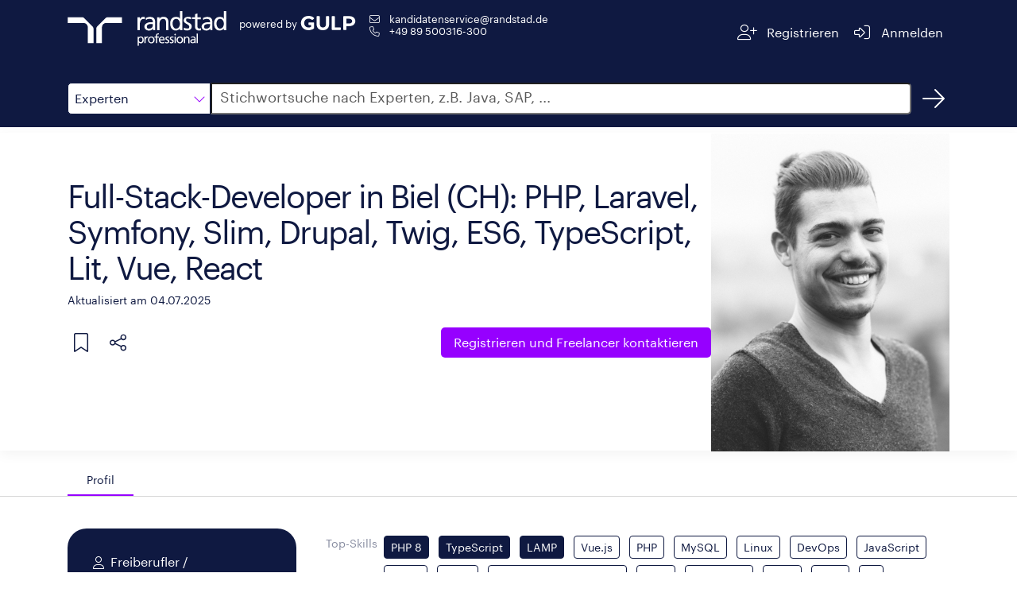

--- FILE ---
content_type: text/html;charset=ISO-8859-1
request_url: https://www.gulp.de/freelancer/TJCWJ6D0Z
body_size: 12074
content:
<!doctype html>
<html amp lang="de">
  <head>
    <meta charset="utf-8" />
    <meta http-equiv="Content-Type" content="text/html; charset=UTF-8" />
    <meta name="viewport" content="width=device-width,minimum-scale=1,initial-scale=1">
    <meta name="robots" content="index"/>

        <meta name="description" content="Freiberufler ab dem 06.07.2025 zu 80% verfügbar, Vor-Ort-Einsatz bis zu 0% möglich. Alle Details im GULP Freelancer Profil.">
      <title>Freelancer: Full-Stack-Developer in Biel (CH): PHP, Laravel, Symfony, Slim, Drupal, Twig, ES6, TypeScript, Lit, Vue, React | Randstad</title>

    <link rel="canonical" href="https://www.gulp.de/gulp2/g/spezialisten/TJCWJ6D0Z"/>
    <link rel="alternate" hreflang="de" href="https://www.gulp.de/freelancer/TJCWJ6D0Z"/>
    <link rel="alternate" hreflang="de-ch" href="https://www.gulp.ch/freelancer/TJCWJ6D0Z"/>
    <link rel="icon" type="image/x-icon" href="https://www.randstad.de/themes/custom/bluex/favicon.ico">
      <link rel="preload" as="image" href="/gulp2/rest/internal/accounts/643fad25eb9fe027f6f8bc28/profile-picture?format=image-extra-large.jpg" type="image/png">
    <link rel="stylesheet" href="https://kit.fontawesome.com/8df2418ab9.css" crossorigin="anonymous">

    <!-- AMP Scripts -->
    <script async src="https://cdn.ampproject.org/v0.js"></script>
    <script async custom-element="amp-analytics" src="https://cdn.ampproject.org/v0/amp-analytics-0.1.js"></script>
    <script async custom-element="amp-bind" src="https://cdn.ampproject.org/v0/amp-bind-0.1.js"></script>
    <script async custom-template="amp-mustache" src="https://cdn.ampproject.org/v0/amp-mustache-0.2.js"></script>
    <script async custom-element="amp-accordion" src="https://cdn.ampproject.org/v0/amp-accordion-0.1.js"></script>
    <script async custom-element="amp-script" src="https://cdn.ampproject.org/v0/amp-script-0.1.js"></script>
    <script async custom-element="amp-geo" src="https://cdn.ampproject.org/v0/amp-geo-0.1.js"></script>
    <script async custom-element="amp-consent" src="https://cdn.ampproject.org/v0/amp-consent-0.1.js"></script>
    <script async custom-element="amp-iframe" src="https://cdn.ampproject.org/v0/amp-iframe-0.1.js"></script>

    <style amp-boilerplate>body{-webkit-animation:-amp-start 8s steps(1,end) 0s 1 normal both;-moz-animation:-amp-start 8s steps(1,end) 0s 1 normal both;-ms-animation:-amp-start 8s steps(1,end) 0s 1 normal both;animation:-amp-start 8s steps(1,end) 0s 1 normal both}@-webkit-keyframes -amp-start{from{visibility:hidden}to{visibility:visible}}@-moz-keyframes -amp-start{from{visibility:hidden}to{visibility:visible}}@-ms-keyframes -amp-start{from{visibility:hidden}to{visibility:visible}}@-o-keyframes -amp-start{from{visibility:hidden}to{visibility:visible}}@keyframes -amp-start{from{visibility:hidden}to{visibility:visible}}</style><noscript><style amp-boilerplate>body{-webkit-animation:none;-moz-animation:none;-ms-animation:none;animation:none}</style></noscript>

    <style amp-custom>
      @font-face{font-family:"Graphik";font-style:normal;font-weight:400;font-display:swap;src:local("Graphik"),url("https://www.gulp.de/gulp2/g/assets/font/Graphik-Regular.woff2") format("woff2")}

      html,body{height:100%;font-size:16px}*,:after,:before{-webkit-box-sizing:border-box;-moz-box-sizing:border-box;box-sizing:border-box}*{margin:0;padding:0}body{font-family:"Graphik",sans-serif;-webkit-font-smoothing:antialiased;color:#0f1941}a{color:#fff}a:visited,a:focus,a:hover{text-decoration:underline}a.button,button.button{display:inline-block;border:none;padding:.375rem .75rem;margin:0;text-decoration:none;background:#9600ff;color:#fff;font-family:"Graphik",sans-serif;font-size:.875rem;cursor:pointer;text-align:center;border-radius:5px;transition:background-color .3s ease-out;transition-duration:.3s;-webkit-appearance:none;-moz-appearance:none;font-weight:400}amp-img.contain img{object-fit:contain}small{font-size:90%}.margin-right-1{margin-right:.5rem}h2{font-size:32px;letter-spacing:-1px;line-height:40px;display:inline-block;color:#0f1941;font-style:normal;font-weight:400;text-rendering:optimizeLegibility;min-width:12rem;margin-bottom:1rem}@media screen and (min-width: 48em){h2.show-for-small{display:inline-block}}h2.separator-left::after,h2.separator-right::after{content:"";display:table;width:5rem;border-bottom:.125rem solid #9600ff;margin-top:.5rem}h2.separator-right::after{margin-left:auto}h3{font-size:20px;letter-spacing:0;line-height:30px;color:#0f1941;font-weight:400}.show-more-button.button{border:1px solid #0f1941;background:none;color:#0f1941;font-weight:400;display:block}.show-more-button.button:hover{background-color:#f5f5f5;color:#0f1941}.show-more-button.button i{color:#9600ff}.fa-pull-left,.fa-pull-right{float:none}.editor-content{line-height:1.6}.editor-content p{margin-bottom:.5rem;text-rendering:optimizeLegibility}.editor-content ul,.editor-content ol{padding-left:30px}.editor-content hr{clear:both;max-width:82.5rem;height:0;margin:1rem auto;border-top:0;border-right:0;border-bottom:1px solid #e0e0e0;border-left:0}.free-text-field{padding:1rem 0}.row{margin:0 auto;padding:1rem 15px;max-width:540px}@media print,screen and (min-width: 48em){.row{max-width:720px}}@media print,screen and (min-width: 62em){.row{max-width:960px}}@media screen and (min-width: 75em){.row{max-width:1140px}}@media screen and (min-width: 87.5em){.row{max-width:1320px}}.tooltip{visibility:hidden;position:absolute;border:1px solid #d7d7d7;background-color:#fff;padding:.5rem;z-index:1;width:max-content;max-width:200px}.tooltip-icon{position:relative;display:inline-block}.tooltip-icon:hover .tooltip{visibility:visible}#tabs{border-bottom:1px solid #d7d7d7}#tabs .row{display:flex;padding-bottom:0}.tab{height:2.5rem;border-top-left-radius:30px;border-top-right-radius:30px;padding:0 1.5rem;display:flex;align-items:center;cursor:pointer;font-size:90%;color:#757575}.tab:hover{color:#0f1941}.tab.openTab{border-bottom:2px solid #9600ff;color:#0f1941}.body{padding-top:2.5rem}.details{display:flex;gap:30px}.details div{display:inline-block}.label{color:#878ca0;display:inline-block;min-width:6.4rem;text-align:right;padding:.5rem 0;margin-bottom:1rem;line-height:1.5;font-size:.9rem}.label-container{padding:.282rem .5rem;margin-bottom:1rem}.form-value{margin:0 0 1rem;padding:.5rem;color:#0f1941}.chip{display:inline-block;margin:.25rem .5rem .25rem 0;padding:1px .5rem;border-radius:.25rem;font-size:.9rem;line-height:1.5625rem}.chip.primary{background-color:#0f1941;color:#fff;border:1px solid #0f1941}.chip.primary.hollow{color:#0f1941;background-color:#fff}.chip.dark{background-color:#585858;color:#fff;border:1px solid #585858}.chip.dark.hollow{color:#585858;background-color:#fff}.show-for-medium{display:none}@media screen and (min-width: 62em){.show-for-medium{display:inline}}.show-for-small{display:none}@media screen and (min-width: 48em){.show-for-small{display:block}}.xsmall-only{display:block}@media screen and (min-width: 48em){.xsmall-only{display:none}}amp-consent{background-color:transparent}.consentPopup{padding:var(--space-3);margin:0 auto;position:relative;background-color:transparent;width:100%;height:100vh}.consentPopup amp-iframe{background-color:transparent}amp-accordion#mobileAccordion>section{border-bottom:1px solid #0f1941}amp-accordion#mobileAccordion>section>header{border:none;padding:.5rem 0;background-color:transparent}amp-accordion#mobileAccordion>section>header h2{font-size:20px;letter-spacing:0;line-height:30px;color:#0f1941;line-height:30px;display:flex;justify-content:space-between;align-items:center;margin:0}amp-accordion#mobileAccordion>section>header i{transition:transform .3s ease-out;transform:rotate(180deg);color:#9600ff}amp-accordion#mobileAccordion>section>header[aria-expanded=true] i{transform:rotate(0deg)}

      #header{background:#0f1941}#header .row{display:flex;justify-content:space-between}#header .section{display:flex}#header #imageContainer{position:relative;min-width:140px;min-height:56px;height:100%;cursor:pointer;top:-8px;margin-right:1rem}@media screen and (min-width: 48em){#header #imageContainer{min-width:200px}}#header .endorsement{color:#fff;font-size:.8rem;display:flex;flex-direction:column;flex-wrap:wrap;flex-shrink:0;margin-top:4px;align-items:center;align-self:start}#header .endorsement div{min-width:73px}#header .endorsement amp-img{max-height:18px}@media screen and (min-width: 48em){#header .endorsement{flex-direction:row}#header .endorsement div{margin-right:4px}}#header small{font-weight:400}#header #contactContainer{display:flex;flex-direction:column;gap:10px;font-size:.8rem;margin-left:15px}#header #contactContainer a:hover{text-decoration:underline}#header .navigation-button{cursor:pointer;border-radius:5px;-webkit-border-radius:5px;-moz-border-radius:5px;height:3rem;display:flex;flex-wrap:wrap;justify-content:center;align-content:center;padding:0 .5rem;transition:all .3s ease-out}#header .navigation-button span{margin-left:.5rem}#header .navigation-button a{color:#fff}#header .navigation-button:hover{background:rgba(255,255,255,.1)}#header a{text-decoration:none}#header i{color:#fff}

      #search{background:#0f1941}#search .row{display:flex;margin-bottom:.5rem}#search #category,#search #dropdown{border:1px solid #0f1941;width:140px;line-height:2.5rem;cursor:pointer}@media screen and (min-width: 48em){#search #category,#search #dropdown{width:180px}}#search #category{border-top-left-radius:5px;border-bottom-left-radius:5px;height:2.5rem;padding-left:.5rem;display:flex;justify-content:space-between;align-items:center;background:#fff}#search #category i{color:#9600ff}#search #category:hover,#search #category:focus{box-shadow:0 0 0 1px #9600ff;transition:border .2s ease-out,box-shadow .2s ease-out}#search #dropdown{position:absolute;top:calc(3.5rem - 1px);z-index:1}#search #dropdown div{padding-left:.5rem;background-color:#fff}#search #dropdown div:hover{background-color:#f5f5f5}#search #dropdown,#search #dropdown div:last-child{border-bottom-left-radius:5px;border-bottom-right-radius:5px}#search #searchInput{left:-1px;border-top-right-radius:5px;border-bottom-right-radius:5px;flex-grow:1;font-size:1rem;padding-left:10px}#search #searchInput::placeholder{color:#585858;font-size:18px;font-family:"Graphik",sans-serif}#search #searchInput:hover,#search #searchInput:focus{box-shadow:0 0 0 1px #9600ff;transition:border .2s ease-out,box-shadow .2s ease-out}#search #searchBtnHref{width:40px;height:40px;margin-left:.5rem;color:#fff;display:flex;justify-content:center;align-items:center;border-radius:50%;text-decoration:none;transition:all .3s ease-out}#search #searchBtnHref:hover{background-color:rgba(255,255,255,.1)}

      #profileHeader{display:flex;gap:3rem;position:relative}#profileHeader::before{position:absolute;content:"";width:100vw;height:100%;transform:translate(-50%, -50%);left:50%;top:calc(50% - 1px);box-shadow:0 .25rem 1rem rgba(0,0,0,.05)}#profileHeader .button{font-size:1rem;padding:.5rem 1rem;line-height:1.375rem;background:#9600ff}#profileHeader.row{padding:0 15px}#profileHeader>div:first-child{display:flex;flex-direction:column;flex-grow:1;padding:1rem 0}#profileHeader #details{display:flex;align-items:center;justify-content:space-between}@media screen and (min-width: 48em){#profileHeader #details>div:first-child{min-height:14rem}}#profileHeader #profilePictureIcon,#profileHeader #squareProfilePicture,#profileHeader #profilePicture,#profileHeader #noProfilePicture,#profileHeader #noSquareProfilePicture{position:relative;min-width:150px;min-height:150px;align-self:center}#profileHeader #noSquareProfilePicture{height:170px}#profileHeader #profilePicture{min-width:300px;min-height:400px}#profileHeader #squareProfilePicture{margin:3rem 0}#profileHeader #squareProfilePicture amp-img{border-radius:100%}#profileHeader #coreCompetence{font-size:40px;letter-spacing:-2px;line-height:45px;color:#0f1941;margin-bottom:.5rem;font-weight:400;word-break:break-word}@media screen and (min-width: 48em){#profileHeader #coreCompetence{margin-top:2.5rem}}#profileHeader #lastUpdated{color:#0f1941;font-weight:400}#profileHeader #linkSection{display:flex;flex-direction:column;align-items:center;gap:1rem}#profileHeader #linkSection>div{display:flex;justify-content:space-between;flex-grow:1}#profileHeader #linkSection i{cursor:pointer;color:#0f1941;margin:.5rem}@media screen and (min-width: 48em){#profileHeader #linkSection{flex-direction:row;justify-content:space-between;gap:0}#profileHeader #linkSection #referenceButton{flex-grow:1}}#profileHeader .tooltip-icon{width:45px;height:45px;display:flex;align-items:center;justify-content:flex-start}#profileHeader .tooltip{top:45px}#profileHeader #profileActions{display:flex}#profileHeader #profileActions .tooltip a{color:#9600ff;text-decoration:underline}#profileHeader #share{position:relative}@media screen and (min-width: 48em){#profileHeader #share{margin-right:13px}}#profileHeader #shareMenu{position:absolute;top:45px;display:flex;flex-direction:column;background-color:#fff;padding:.5rem 0;border-radius:4px;box-shadow:0px 2px 4px -1px rgba(0,0,0,.2),0px 4px 5px 0px rgba(0,0,0,.14),0px 1px 10px 0px rgba(0,0,0,.12);min-width:9rem;z-index:2}#profileHeader #shareMenu a{color:#0f1941;text-decoration:none;padding:0 1rem;min-height:48px;line-height:48px}#profileHeader #shareMenu a>i{color:#9600ff}#profileHeader #shareMenu a:hover{background-color:#f5f5f5}

      #personalInfo.row{display:flex;flex-direction:column;padding-top:0;margin-top:0}@media screen and (min-width: 48em){#personalInfo.row{flex-direction:row;gap:1rem;align-items:flex-start}}#personalInfo #leftSide{background-color:#0f1941;border-radius:1.5rem;padding:2rem 1.5rem;color:#fff;display:flex;justify-content:center;margin-bottom:2.5rem}@media screen and (min-width: 48em){#personalInfo #leftSide{min-width:18rem}}#personalInfo #leftSide i{width:2em;text-align:center;margin-top:.2rem}#personalInfo #leftSide>div{display:flex;gap:1rem;flex-direction:column}#personalInfo #leftSide>div div{display:flex}#personalInfo #rightSide{flex-grow:1}#personalInfo h2{text-align:right;margin-top:40px}#personalInfo amp-script{display:inline}

      .locations .collapsible-comment.collapsed{max-height:96px;overflow:hidden;position:relative}.locations .collapsible-comment.collapsed::before{content:"";background:linear-gradient(180deg, rgba(255, 255, 255, 0) 50%, white 100%);position:absolute;top:0;left:0;width:100%;height:100%}

      #trustWidgets{position:relative}#trustWidgets:before{position:absolute;content:"";width:100vw;height:100%;top:50%;left:50%;z-index:-1;transform:translate(-50%, -50%);background:#d7d7d7}#trustWidgets>div{display:flex;gap:2rem}@media screen and (max-width: 48em){#trustWidgets>div{flex-direction:column}}#trustWidgets .title{color:#0f1941;margin-bottom:1rem}#trustWidgets .center{display:flex;justify-content:space-around;align-items:center}#trustWidgets #bmeContainer,#trustWidgets #izsContainer,#trustWidgets #tuvContainer{position:relative;width:100px;height:100px}#trustWidgets #tuvContainer{width:150px}

      .projects .accordion-container,.education .accordion-container{position:relative}.projects .accordion-container .timeline,.education .accordion-container .timeline{position:absolute;height:100%;width:2px;background-color:#0f1941;left:1.7rem;top:2rem}@media screen and (min-width: 75em){.projects .accordion-container .timeline,.education .accordion-container .timeline{left:12.2rem}}.projects amp-accordion,.education amp-accordion{margin-bottom:3rem}.projects .project-accordion>section,.projects .education-accordion>section,.education .project-accordion>section,.education .education-accordion>section{display:none}.projects .project-accordion>section:nth-child(1),.projects .project-accordion>section:nth-child(2),.projects .project-accordion>section:nth-child(3),.projects .project-accordion>section:nth-child(4),.projects .project-accordion>section:nth-child(5),.projects .education-accordion>section:nth-child(1),.projects .education-accordion>section:nth-child(2),.projects .education-accordion>section:nth-child(3),.projects .education-accordion>section:nth-child(4),.projects .education-accordion>section:nth-child(5),.education .project-accordion>section:nth-child(1),.education .project-accordion>section:nth-child(2),.education .project-accordion>section:nth-child(3),.education .project-accordion>section:nth-child(4),.education .project-accordion>section:nth-child(5),.education .education-accordion>section:nth-child(1),.education .education-accordion>section:nth-child(2),.education .education-accordion>section:nth-child(3),.education .education-accordion>section:nth-child(4),.education .education-accordion>section:nth-child(5){display:block}.projects .project-accordion.show-more>section,.projects .education-accordion.show-more>section,.education .project-accordion.show-more>section,.education .education-accordion.show-more>section{display:block}.projects header,.education header{background-color:transparent;padding:1.5rem 0;border:none;border-radius:30px}.projects header:hover,.projects header:hover .timeframe,.projects header:hover i,.education header:hover,.education header:hover .timeframe,.education header:hover i{transition:all .3s ease-out;background-color:#f5f5f5}.projects header[aria-expanded=true] i,.education header[aria-expanded=true] i{transform:rotate(0deg)}.projects header[aria-expanded=true] .title div,.education header[aria-expanded=true] .title div{display:none}.projects header i,.education header i{transition:transform .3s ease-out;transform:rotate(180deg);font-size:24px;color:#9600ff;margin:-0.5rem 1rem;padding:1rem 0;background-color:#fff}.projects .header,.education .header{display:flex;gap:1rem}.projects .header>div:last-child,.education .header>div:last-child{display:flex;gap:2rem}@media screen and (max-width: 48em){.projects .header>div:last-child,.education .header>div:last-child{flex-direction:column-reverse;gap:0}}@media screen and (min-width: 62em){.projects .header,.education .header{gap:5rem}}.projects .timeframe,.education .timeframe{display:flex;flex-direction:column;align-items:center;background-color:#fff;min-width:8rem}@media screen and (max-width: 48em){.projects .timeframe,.education .timeframe{align-items:flex-start}}.projects .timeframe div:first-child,.education .timeframe div:first-child{font-size:1rem;color:#9600ff;font-weight:400}.projects .timeframe div:last-child,.education .timeframe div:last-child{font-size:.9rem;color:#0f1941}.projects .title,.education .title{display:flex;flex-direction:column}.projects .details,.education .details{margin-left:5.6rem}@media screen and (min-width: 62em){.projects .details,.education .details{margin-left:9.6rem}}@media screen and (min-width: 75em){.projects .details,.education .details{margin-left:21.7rem}}.projects .show-more-entries-button,.education .show-more-entries-button{background-color:#fff;position:absolute;left:1.7rem;transform:translateX(-50%);top:100%}@media screen and (min-width: 75em){.projects .show-more-entries-button,.education .show-more-entries-button{left:12.2rem}}

      .skills .label-container{padding-left:0;padding-right:0}

      #contactForm{display:flex;gap:5rem;margin:0 auto;padding-top:3rem;position:relative}#contactForm:before{position:absolute;content:"";width:100vw;height:100%;top:50%;left:50%;z-index:-1;transform:translate(-50%, -50%);background:#f7f5f0}#contactForm #form{display:flex;gap:2rem}#contactForm #form>div{flex:1 1 0;display:flex;flex-direction:column}#contactForm h2{font-size:32px;letter-spacing:-1px;line-height:40px}#contactForm h3{color:#0f1941;font-weight:400;margin:1rem auto}#contactForm #phoneImageContainer{position:relative;width:300px;height:238px}#contactForm a{color:#0f1941;text-decoration:underline}#contactForm label{display:block;margin-left:.5rem;color:#0f1941}#contactForm input[type=text],#contactForm input[type=tel],#contactForm input[type=email],#contactForm textarea{height:2.5rem;line-height:2.5rem;font-size:1rem;font-family:"Graphik",sans-serif;margin-bottom:1rem;padding:.5rem;border-radius:5px;border:1px solid #d7d7d7;transition:box-shadow .2s ease-out;width:100%}#contactForm input[type=text]::placeholder,#contactForm input[type=tel]::placeholder,#contactForm input[type=email]::placeholder,#contactForm textarea::placeholder{color:#d7d7d7;font-family:"Graphik",sans-serif;font-size:1rem;line-height:2.5rem}#contactForm input[type=text]:hover,#contactForm input[type=text]:focus,#contactForm input[type=tel]:hover,#contactForm input[type=tel]:focus,#contactForm input[type=email]:hover,#contactForm input[type=email]:focus,#contactForm textarea:hover,#contactForm textarea:focus{box-shadow:0 0 0 1px #9600ff}#contactForm textarea{height:unset;resize:none}#contactForm input[type=checkbox]{-webkit-appearance:none;appearance:none;background-color:#fff;min-width:1rem;height:1rem;border:1px solid #0f1941;border-radius:2.5px;margin-top:.3rem}#contactForm .optional::after{display:inline-block;margin-left:1rem;content:"optional";color:#585858;font-size:12px}#contactForm #checkboxContainer{display:flex;gap:1rem;margin-top:1rem}#contactForm .button{display:block;background-color:#9600ff;align-self:flex-end;margin-top:auto;margin-bottom:1rem}

      #registrationBanner{margin-top:3rem}@media screen and (min-width: 62em){#registrationBanner{display:flex;gap:5rem}}#registrationBanner h3{margin-top:.5rem;margin-bottom:2rem;min-width:17rem}#registrationBanner p{display:block;color:#0f1941;font-size:40px;font-weight:400}#registrationBanner .button{background-color:#9600ff;margin-top:3rem}

      #references blockquote{color:#0f1941;line-height:1.6}#references blockquote i{color:#9600ff}#references blockquote #quote{display:flex}#references blockquote #referenceName{color:#0f1941;font-size:14px;text-align:center;margin:2rem 0}

      #footer{width:100%;background-color:#0f1941;display:flex;justify-content:center;gap:1.4rem}#footer a{color:#fff;text-decoration:none;display:inline-block;height:53px;line-height:53px}#footer a:hover{text-decoration:underline}

    </style>
  </head>

  <body>
    <!-- Google Tag Manager -->
    <amp-analytics data-block-on-consent config="https://www.googletagmanager.com/amp.json?id=GTM-5MR343V&gtm.url=https://www.gulp.de/gulp2/g/spezialisten/TJCWJ6D0Z" data-credentials="include"></amp-analytics>

    <amp-geo layout="nodisplay">
      <script type="application/json">
        {"ISOCountryGroups":{
            "eu":["preset-eea"],
            "doubleOptIn":["de","at","no","gr","lu"]}
        }
      </script>
    </amp-geo>

    <amp-consent id="consent-element" layout="nodisplay">
      <script type="application/json">
        {
          "consentInstanceId": "onetrust-consent",
          "consentRequired": "false",
          "promptUI": "consent-flow",
          "geoOverride": {
            "eu": {
              "consentRequired": true
            }
          },
          "promptIfUnknown": true
        }
      </script>
      <div id="consent-flow" class="popupOverlay">
        <div class="consentPopup">
          <amp-iframe id="idFrame" layout="fill" resizable
                      sandbox="allow-scripts allow-same-origin allow-popups allow-popups-to-escape-sandbox"
                      src="https://gulp.de/gulp2/rest/amp/cookie-consent.html">
            <div placeholder></div>
            <div overflow></div>
          </amp-iframe>
        </div>
      </div>
    </amp-consent>

    <header id="header">
  <div class="row">
    <div class="section">
      <div id="imageContainer">
        <amp-img class="contain"
                 layout="fill"
                 src="https://www.gulp.de/gulp2/g/assets/img/randstad-professional/Randstad_Professional_Logo_Horizontal_White.svg"
                 alt="Randstad Professional homepage">
        </amp-img>
      </div>
      <div class="endorsement">
        <div>powered by</div>
        <amp-img layout="flex-item"
                 height="20" width="70"
                 src="https://www.gulp.de/gulp2/g/assets/img/gulp-logo/GULP-Logo-only_weiss.svg"
                 alt="GULP">
        </amp-img>
      </div>
      <div id="contactContainer" class="show-for-small">
        <span class="show-for-small">
          <i class="fa-envelope fa-fw fa-light margin-right-1" aria-hidden="true"></i>
          <a href="mailto:kandidatenservice@randstad.de">kandidatenservice@randstad.de</a>
        </span>
        <span class="show-for-small">
          <i class="fa-fw fa-phone fa-light margin-right-1" aria-hidden="true"></i>
          <a class="tel" href="tel:+4989500316300">+49 89 500316-300</a></span>
      </div>
    </div>
    <div class="section">
      <div class="navigation-button">
        <a href="https://www.gulp.de/direkt/app/neu" target="_blank" rel="noopener noreferrer" aria-label="Registrieren">
          <i class="fa-fw fa-lg fa-user-plus fa-light" aria-hidden="true"></i>
          <span class="show-for-medium">Registrieren</span>
        </a>
      </div>
      <div class="navigation-button">
        <a href="https://www.gulp.de/direkt/app/login" target="_blank" rel="noopener noreferrer" aria-label="Anmelden">
          <i class="fa-fw fa-lg fa-sign-in-alt fa-light" aria-hidden="true"></i>
          <span class="show-for-medium">Anmelden</span>
        </a>
      </div>
    </div>
  </div>
</header>


    <amp-script layout="container" src="https://www.gulp.de/gulp2/rest/amp/search.js" sandbox="allow-forms">
  <div id="search">
    <div class="row">
      <div id="category" on="tap:dropdown.toggleVisibility, AMP.setState({item: 'Experten'})" tabindex="0" role="button">
        <span [text]="(item == null ? 'Experten' : item)">Experten</span>
        <i class="fa-light fa-chevron-down fa-pull-left" aria-hidden="true"></i>
      </div>
      <div id="dropdown" hidden>
        <div id="ProjectBtn"
             on="tap:AMP.setState({item: 'Projekte'}), dropdown.toggleVisibility"
             tabindex="0"
             role="button">
          Projekte
        </div>
        <div id="JobsBtn"
             on="tap:AMP.setState({item: 'Jobs'}), dropdown.toggleVisibility"
             tabindex="0"
             role="button">
          Jobs
        </div>
        <div id="ExpertenBtn"
             on="tap:AMP.setState({item: 'Experten'}), dropdown.toggleVisibility"
             tabindex="0"
             role="button">
          Experten
        </div>
      </div>
      <label for="searchInput" class="fa-sr-only">Suche</label>
      <input id="searchInput" [value]="searchQuery" on="input-debounced:AMP.setState({searchQuery: event.value})"
             type="text" placeholder="Stichwortsuche nach Experten, z.B. Java, SAP, ..."
             tabindex="0" role="button">
      <a id="searchBtnHref" href="/gulp2/g/spezialisten" class="Experten" aria-label="Suchen">
        <i class="fal fa-arrow-right fa-2xl" aria-hidden="true"></i>
      </a>
    </div>
  </div>
</amp-script>


      <div id="profileHeader" class="row">
  <div>
    <div id="details">
      <div>
        <div id="coreCompetence">
          Full-Stack-Developer in Biel (CH): PHP, Laravel, Symfony, Slim, Drupal, Twig, ES6, TypeScript, Lit, Vue, React
        </div>
        <small id="lastUpdated">
          Aktualisiert am 04.07.2025
        </small>
      </div>
      <div>
      </div>
    </div>
      <div id="squareProfilePicture" class="xsmall-only">
          <amp-img src="/gulp2/rest/internal/accounts/643fad25eb9fe027f6f8bc28/profile-picture?format=image-square.jpg" class="contain" layout="fill" alt="Profilbild"></amp-img>
      </div>
    <div id="linkSection">
      <div>
        <div id="profileActions">
          <div class="tooltip-icon">
            <i class="fa-light fa-bookmark fa-xl" aria-hidden="true"></i>
            <div class="tooltip">
              Die Merkliste ist nur für GULP Direkt Kunden verfügbar.
              <a href="https://www.gulp.de/gulp2/g/login" target="_blank" rel="noopener noreferrer">Anmelden</a>
              oder
              <a href="https://www.gulp.de/direkt/app/neu" target="_blank" rel="noopener noreferrer"> kostenfrei für GULP Direkt registrieren</a>.
            </div>
          </div>
          <div id="share"
                class="tooltip-icon"
                on="tap:shareMenu.toggleVisibility"
                tabindex="0"
                role="button"
                aria-label="Teilen">
            <i class="fa-light fa-share-nodes fa-xl" aria-hidden="true"></i>
            <div class="tooltip">
              Teilen
            </div>
            <div id="shareMenu" hidden>
              <a href="https://www.facebook.com/sharer/sharer.php?u=https://www.gulp.de/gulp2/g/spezialisten/TJCWJ6D0Z"><i class="fab fa-fw fa-facebook" aria-hidden="true"></i>Facebook</a>
              <a href="https://twitter.com/intent/tweet?url=https://www.gulp.de/gulp2/g/spezialisten/TJCWJ6D0Z"><i class="fab fa-fw fa-twitter" aria-hidden="true"></i>Twitter</a>
              <a href="whatsapp://send?text=https://www.gulp.de/gulp2/g/spezialisten/https://www.gulp.de/gulp2/g/spezialisten/TJCWJ6D0Z"><i class="fab fa-fw fa-whatsapp" aria-hidden="true"></i>Whatsapp</a>
              <a href="https://www.linkedin.com/shareArticle?mini=true&url=https://www.gulp.de/gulp2/g/spezialisten/TJCWJ6D0Z"><i class="fab fa-fw fa-linkedin" aria-hidden="true"></i>LinkedIn</a>
              <a href="https://www.xing.com/spi/shares/new?url=https://www.gulp.de/gulp2/g/spezialisten/TJCWJ6D0Z"><i class="fab fa-fw fa-xing" aria-hidden="true"></i>Xing</a>
            </div>
          </div>
        </div>
      </div>
      <a class="button" href="/direkt/app/neu" target="_blank">
        <span class="show-for-medium">Registrieren und</span> Freelancer kontaktieren
      </a>
    </div>
  </div>
    <div id="profilePicture" class="show-for-small">
      <amp-img src="/gulp2/rest/internal/accounts/643fad25eb9fe027f6f8bc28/profile-picture?format=image-extra-large.jpg"
               class="contain"
               layout="fill"
               alt="Profilbild">
      </amp-img>
    </div>
</div>

      <div id="tabs">
        <div class="row">
          <div id="profileTab" class="tab openTab">
            <span>Profil</span>
          </div>


        </div>
      </div>
      <div id="profile" class="body">
        <div id="personalInfo" class="row">
  <div id="leftSide">
    <div>
      <div>
          <i class="fa-light fa-user" aria-hidden="true"></i><span>Freiberufler / Selbstständiger</span>
      </div>
        <div>
          <i class="fa-light fa-laptop-house" aria-hidden="true"></i><span>Remote-Arbeit</span>
        </div>
      <div>
        <i class="fa-calendar-day fa-light" aria-hidden="true"></i><span>Verfügbar ab: 06.07.2025</span>
      </div>
      <div>
        <i class="fa-clock fa-light" aria-hidden="true"></i><span>Verfügbar zu: 80%</span>
      </div>
      <div>
        <i class="fa-light fa-map-marker" aria-hidden="true"></i><span>davon vor Ort: 0%</span>
      </div>
    </div>
  </div>
  <div id="rightSide">
    <div class="details">
        <label class="label">Top-Skills</label>
        <div class="label-container">
            <div class="chip primary">PHP 8</div>
            <div class="chip primary">TypeScript</div>
            <div class="chip primary">LAMP</div>
            <div class="chip hollow primary">Vue.js</div>
            <div class="chip hollow primary">PHP</div>
            <div class="chip hollow primary">MySQL</div>
            <div class="chip hollow primary">Linux</div>
            <div class="chip hollow primary">DevOps</div>
            <div class="chip hollow primary">JavaScript</div>
            <div class="chip hollow primary">JSON</div>
            <div class="chip hollow primary">REST</div>
            <div class="chip hollow primary">Continuous Integration</div>
            <div class="chip hollow primary">Sass</div>
            <div class="chip hollow primary">composer</div>
            <div class="chip hollow primary">npm</div>
            <div class="chip hollow primary">yarn</div>
            <div class="chip hollow primary">lit</div>
            <div class="chip hollow primary">Web Components</div>
            <div class="chip hollow primary">Twig</div>
            <div class="chip hollow primary">Laravel</div>
            <div class="chip hollow primary">Symfony</div>
            <div class="chip hollow primary">Drupal</div>
            <div class="chip hollow primary">Datastar</div>
        </div>
    </div>
      <div class="details">
        <label class="label">Sprachen</label>
        <div class="label-container">
              <div class="chip hollow dark">
                Englisch
                  <div class="tooltip-icon">
                        <span id="iconContainer" class="PROFESSIONAL">
                          <i id="defaultIcon" class="fa-light fa-ellipsis fa-pull-right"></i>
                        </span>
                    <div class="tooltip">Verhandlungssicher</div>
                  </div>
              </div>
              <div class="chip hollow dark">
                Deutsch
                  <div class="tooltip-icon">
                        <span id="iconContainer" class="NATIVE">
                          <i id="defaultIcon" class="fa-light fa-ellipsis fa-pull-right"></i>
                        </span>
                    <div class="tooltip">Muttersprache</div>
                  </div>
              </div>
              <div class="chip hollow dark">
                Französisch
                  <div class="tooltip-icon">
                        <span id="iconContainer" class="BASIC">
                          <i id="defaultIcon" class="fa-light fa-ellipsis fa-pull-right"></i>
                        </span>
                    <div class="tooltip">Grundkenntnisse</div>
                  </div>
              </div>
        </div>
      </div>

    <div class="show-for-small">
        <section>
  <header class="xsmall-only">
    <h2>
      <span>Einsatzorte</span>
      <i class="fa-light fa-chevron-up" aria-hidden="true"></i>
    </h2>
  </header>
  <div class="locations">
    <h2 class="separator-right show-for-small">Einsatzorte</h2>

      <div class="details">
        <label class="label">Länder</label>
        <div class="form-value">
          Deutschland, Schweiz, Österreich
        </div>
      </div>
    <div class="details">
      <label class="label">Remote-Arbeit</label>
      <div class="form-value">
          <i class="fa-light fa-laptop-house fa-pull-left" aria-hidden="true"></i> möglich
      </div>
    </div>
  </div>
</section>
    </div>
  </div>
</div>



        <div id="desktopView" class="show-for-small">
              <section>
    <header class="xsmall-only">
      <h2>
        <span>Projekte</span>
        <i class="fa-light fa-chevron-up" aria-hidden="true"></i>
      </h2>
    </header>
    <div class="projects row">
      <h2 class="separator-left show-for-small">Projekte</h2>
      <div class="accordion-container">
        <div class="timeline"></div>
        <amp-accordion animate id="projectAccordion_desktop" class="project-accordion">
              <section>
                <header>
                  <div class="header">
                    <div>
                      <i class="fa-light fa-chevron-up" aria-hidden="true"></i>
                    </div>
                    <div>
                      <div class="timeframe">
                        <div>2 Jahre 10 Monate</div>
                        <div>2023-03 - heute</div>
                      </div>
                      <div class="title">
                        <h3>
                          Entwicklen von Custom Software für Kunden
                        </h3>
                        <div>
                            <span class="chip dark">Full Stack Cloud Engineer</span>


                        </div>
                      </div>
                    </div>
                  </div>
                </header>
                <div>
                      <div class="details">
                        <label class="label">Rolle</label>
                        <div class="label-container">
                          <span class="chip dark">Full Stack Cloud Engineer</span>
                        </div>
                      </div>

                      <div class="details">
                        <label class="label">Projektinhalte</label>
                        <div class="form-value editor-content"><ul><li>Entwicklen von Custom Software für Kunden</li><li>Cloud-Deployments via Infrastructure as Code</li></ul></div>
                      </div>



                      <div class="details">
                        <label class="label">Kunde</label>
                        <div class="form-value">Auf Anfrage</div>
                      </div>

                </div>
              </section>
              <section>
                <header>
                  <div class="header">
                    <div>
                      <i class="fa-light fa-chevron-up" aria-hidden="true"></i>
                    </div>
                    <div>
                      <div class="timeframe">
                        <div>7 Jahre 2 Monate</div>
                        <div>2016-03 - 2023-04</div>
                      </div>
                      <div class="title">
                        <h3>
                          Hauseigenes CMS/Boilerplate-Website/Framework
                        </h3>
                        <div>


                        </div>
                      </div>
                    </div>
                  </div>
                </header>
                <div>

                      <div class="details">
                        <label class="label">Projektinhalte</label>
                        <div class="form-value editor-content"><p><u>Basis sind die folgenden Komponenten:</u></p><div><ul><li>Slim PHP framework v4</li><li>Twig templating engine v3</li><li>Symfony cache v6</li><li>Symfony mailer v6</li><li>Firebase JWT v5</li></ul><p>Leider nicht open-source.</p></div></div>
                      </div>

                      <div class="details">
                        <label class="label">Produkte</label>
                        <div class="label-container">
                            <span class="chip dark hollow">Slim</span>
                            <span class="chip dark hollow">Twig</span>
                            <span class="chip dark hollow">JWT</span>
                            <span class="chip dark hollow">Yubikey</span>
                            <span class="chip dark hollow">Monolog</span>
                            <span class="chip dark hollow">Rector</span>
                            <span class="chip dark hollow">PHPStan</span>
                            <span class="chip dark hollow">Psalm</span>
                            <span class="chip dark hollow">PHP</span>
                            <span class="chip dark hollow">MySQL</span>
                            <span class="chip dark hollow">Lit</span>
                            <span class="chip dark hollow">ES6</span>
                            <span class="chip dark hollow">TypeScript</span>
                            <span class="chip dark hollow">esbuild</span>
                        </div>
                      </div>



                </div>
              </section>
              <section>
                <header>
                  <div class="header">
                    <div>
                      <i class="fa-light fa-chevron-up" aria-hidden="true"></i>
                    </div>
                    <div>
                      <div class="timeframe">
                        <div>6 Jahre 5 Monate</div>
                        <div>2016-10 - 2023-02</div>
                      </div>
                      <div class="title">
                        <h3>
                          Verbessern der Sicherheit und anschließender Neuaufbau
                        </h3>
                        <div>
                            <span class="chip dark">Software Engineer Team Lead</span>


                        </div>
                      </div>
                    </div>
                  </div>
                </header>
                <div>
                      <div class="details">
                        <label class="label">Rolle</label>
                        <div class="label-container">
                          <span class="chip dark">Software Engineer Team Lead</span>
                        </div>
                      </div>

                      <div class="details">
                        <label class="label">Projektinhalte</label>
                        <div class="form-value editor-content"><ul><li>Verbessern der Sicherheit und anschließender Neuaufbau des firmeninternen Frameworks mit Adminpanel</li><li>Entwicklung einer Webapplikation für das BAG, die Forschenden und Patienten hilft, (inter-)nationale Forschungsstudien zu finden</li></ul></div>
                      </div>



                      <div class="details">
                        <label class="label">Kunde</label>
                        <div class="form-value">moxi ltd. design + communication</div>
                      </div>

                </div>
              </section>
              <section>
                <header>
                  <div class="header">
                    <div>
                      <i class="fa-light fa-chevron-up" aria-hidden="true"></i>
                    </div>
                    <div>
                      <div class="timeframe">
                        <div>4 Jahre 9 Monate</div>
                        <div>2012-01 - 2016-09</div>
                      </div>
                      <div class="title">
                        <h3>
                          Administration Web- und Entwicklungsserver (unixoid)
                        </h3>
                        <div>
                            <span class="chip dark">Software Engineer PHP</span>


                        </div>
                      </div>
                    </div>
                  </div>
                </header>
                <div>
                      <div class="details">
                        <label class="label">Rolle</label>
                        <div class="label-container">
                          <span class="chip dark">Software Engineer PHP</span>
                        </div>
                      </div>

                      <div class="details">
                        <label class="label">Projektinhalte</label>
                        <div class="form-value editor-content"><ul><li>Realisierung und Betreuung von zahlreichen Webprojekten für Kunden wie McDonald?s, 3+, Tamedia, Greenfield Festival, Daimler, Omega, BMC und Swisscom auf Basis von Drupal und Wordpress</li><li>Administration Web- und Entwicklungsserver (unixoid)</li></ul></div>
                      </div>



                      <div class="details">
                        <label class="label">Kunde</label>
                        <div class="form-value">Goldbach Interactive (Switzerland) AG</div>
                      </div>

                </div>
              </section>
              <section>
                <header>
                  <div class="header">
                    <div>
                      <i class="fa-light fa-chevron-up" aria-hidden="true"></i>
                    </div>
                    <div>
                      <div class="timeframe">
                        <div>2 Jahre</div>
                        <div>2008-09 - 2010-08</div>
                      </div>
                      <div class="title">
                        <h3>
                          Entwickeln einer PHP-Webapplikation
                        </h3>
                        <div>
                            <span class="chip dark">Werkstudent/Software Engineer</span>


                        </div>
                      </div>
                    </div>
                  </div>
                </header>
                <div>
                      <div class="details">
                        <label class="label">Rolle</label>
                        <div class="label-container">
                          <span class="chip dark">Werkstudent/Software Engineer</span>
                        </div>
                      </div>

                      <div class="details">
                        <label class="label">Projektinhalte</label>
                        <div class="form-value editor-content"><ul><li>Entwickeln einer PHP-Webapplikation zur Visualisierung einer Racklandschaft mit Daten aus einer grossen Oracle-CMDB</li><li>Installation, Pflege und Support einer PHP-Entwicklungsumgebung auf Sun Solaris 10, dazu Single-Sign-On per Apache-Mod</li></ul></div>
                      </div>



                      <div class="details">
                        <label class="label">Kunde</label>
                        <div class="form-value">ISCeco EVD</div>
                      </div>

                      <div class="details">
                        <label class="label">Einsatzort</label>
                        <div class="form-value">Bern</div>
                      </div>
                </div>
              </section>
              <section>
                <header>
                  <div class="header">
                    <div>
                      <i class="fa-light fa-chevron-up" aria-hidden="true"></i>
                    </div>
                    <div>
                      <div class="timeframe">
                        <div>4 Jahre</div>
                        <div>2004-08 - 2008-07</div>
                      </div>
                      <div class="title">
                        <h3>
                          Erstellen von PHP-Webapplikationen
                        </h3>
                        <div>
                            <span class="chip dark">Informatikerlehrling</span>


                        </div>
                      </div>
                    </div>
                  </div>
                </header>
                <div>
                      <div class="details">
                        <label class="label">Rolle</label>
                        <div class="label-container">
                          <span class="chip dark">Informatikerlehrling</span>
                        </div>
                      </div>

                      <div class="details">
                        <label class="label">Projektinhalte</label>
                        <div class="form-value editor-content"><ul><li>Erstellen von PHP-Webapplikationen, mit MySQL- oder OracleAnbindung, z.T. mit PDF/XLS-Exportoption
</li><li>Betreiben und Administrieren von Microsoft Windows Server 2003 und Sun Solaris 9/10 Systemen</li></ul></div>
                      </div>



                      <div class="details">
                        <label class="label">Kunde</label>
                        <div class="form-value">ISCeco EVD</div>
                      </div>

                      <div class="details">
                        <label class="label">Einsatzort</label>
                        <div class="form-value">Bern</div>
                      </div>
                </div>
              </section>
        </amp-accordion>

          <button class="show-more-button show-more-entries-button button"
                  on="tap:showMoreProjects_desktop.toggleVisibility, showFewerProjects_desktop.toggleVisibility, projectAccordion_desktop.toggleClass(class='show-more')"
                  tabindex="0"
                  role="button">
            <span id="showMoreProjects_desktop">Mehr</span>
            <span id="showFewerProjects_desktop" hidden>Weniger</span>
          </button>
      </div>

    </div>
  </section>


              <section>
    <header class="xsmall-only">
      <h2>
        <span>Aus- und Weiterbildung</span>
        <i class="fa-light fa-chevron-up" aria-hidden="true"></i>
      </h2>
    </header>
    <div class="education row">
      <h2 class="separator-left show-for-small">Aus- und Weiterbildung</h2>
      <div class="accordion-container">
        <div class="timeline"></div>
        <amp-accordion animate id="educationAccordion_desktop" class="education-accordion">
              <section>
                <header>
                  <div class="header">
                    <div>
                      <i class="fa-light fa-chevron-up" aria-hidden="true"></i>
                    </div>
                    <div>
                      <div class="timeframe">
                        <div>4 Jahre 6 Monate</div>
                        <div>2013-02 - 2017-07</div>
                      </div>
                      <div class="title">
                        <h3>
                          Studium Informatik
                        </h3>
                        <small>
                          Bachelor of Science Information Technology, Berner Fachhochschule
                        </small>
                      </div>
                    </div>
                  </div>
                </header>
                <div>
                      <div class="details">
                        <label class="label">Abschluss</label>
                        <div class="form-value">Bachelor of Science Information Technology</div>
                      </div>

                      <div class="details">
                        <label class="label">Institution, Ort</label>
                        <div class="form-value">Berner Fachhochschule</div>
                      </div>

                      <div class="details">
                        <label class="label">Schwerpunkt</label>
                        <div class="form-value">IT-Security</div>
                      </div>
                </div>
              </section>
              <section>
                <header>
                  <div class="header">
                    <div>
                      <i class="fa-light fa-chevron-up" aria-hidden="true"></i>
                    </div>
                    <div>
                      <div class="timeframe">
                        <div>10 Monate</div>
                        <div>2010-11 - 2011-08</div>
                      </div>
                      <div class="title">
                        <h3>
                          Wehrdienst
                        </h3>
                        <small>
                          L Flab Lwf Stinger Beobachter/ALERT Sdt DD, Schweizer Armee
                        </small>
                      </div>
                    </div>
                  </div>
                </header>
                <div>
                      <div class="details">
                        <label class="label">Abschluss</label>
                        <div class="form-value">L Flab Lwf Stinger Beobachter/ALERT Sdt DD</div>
                      </div>

                      <div class="details">
                        <label class="label">Institution, Ort</label>
                        <div class="form-value">Schweizer Armee</div>
                      </div>

                </div>
              </section>
              <section>
                <header>
                  <div class="header">
                    <div>
                      <i class="fa-light fa-chevron-up" aria-hidden="true"></i>
                    </div>
                    <div>
                      <div class="timeframe">
                        <div>2 Jahre</div>
                        <div>2008-08 - 2010-07</div>
                      </div>
                      <div class="title">
                        <h3>
                          Technische Berufsmatura 2
                        </h3>
                        <small>
                           Gewerblich-industrielle Berufschule Bern
                        </small>
                      </div>
                    </div>
                  </div>
                </header>
                <div>

                      <div class="details">
                        <label class="label">Institution, Ort</label>
                        <div class="form-value">Gewerblich-industrielle Berufschule Bern</div>
                      </div>

                </div>
              </section>
              <section>
                <header>
                  <div class="header">
                    <div>
                      <i class="fa-light fa-chevron-up" aria-hidden="true"></i>
                    </div>
                    <div>
                      <div class="timeframe">
                        <div>4 Jahre</div>
                        <div>2004-08 - 2008-07</div>
                      </div>
                      <div class="title">
                        <h3>
                          Informatiker (Fachrichtung Applikation)
                        </h3>
                        <small>
                           Gewerblich-industrielle Berufschule Bern
                        </small>
                      </div>
                    </div>
                  </div>
                </header>
                <div>

                      <div class="details">
                        <label class="label">Institution, Ort</label>
                        <div class="form-value">Gewerblich-industrielle Berufschule Bern</div>
                      </div>

                </div>
              </section>
              <section>
                <header>
                  <div class="header">
                    <div>
                      <i class="fa-light fa-chevron-up" aria-hidden="true"></i>
                    </div>
                    <div>
                      <div class="timeframe">
                        <div>9 Jahre</div>
                        <div>1995-08 - 2004-07</div>
                      </div>
                      <div class="title">
                        <h3>
                          Schulbildung
                        </h3>
                        <small>
                           Sekundar- und Primarschule Aarberg
                        </small>
                      </div>
                    </div>
                  </div>
                </header>
                <div>

                      <div class="details">
                        <label class="label">Institution, Ort</label>
                        <div class="form-value">Sekundar- und Primarschule Aarberg</div>
                      </div>

                </div>
              </section>
        </amp-accordion>
          <button class="show-more-button show-more-entries-button button"
                  on="tap:showMoreEducation_desktop.toggleVisibility, showFewerEducation_desktop.toggleVisibility, educationAccordion_desktop.toggleClass(class='show-more')"
                  tabindex="0"
                  role="button">
            <span id="showMoreEducation_desktop">Mehr</span>
            <span id="showFewerEducation_desktop" hidden>Weniger</span>
          </button>
      </div>

    </div>
  </section>


            

              <section>
    <header class="xsmall-only">
      <h2>
        <span>Kompetenzen</span>
        <i class="fa-light fa-chevron-up" aria-hidden="true"></i>
      </h2>
    </header>
    <div id="skills_desktop" class="skills row">
      <h2 class="separator-left show-for-small">Kompetenzen</h2>
        <h3>Top-Skills</h3>
        <div class="label-container">
            <span class="chip primary">PHP 8</span>
            <span class="chip primary">TypeScript</span>
            <span class="chip primary">LAMP</span>
            <span class="chip primary hollow">Vue.js</span>
            <span class="chip primary hollow">PHP</span>
            <span class="chip primary hollow">MySQL</span>
            <span class="chip primary hollow">Linux</span>
            <span class="chip primary hollow">DevOps</span>
            <span class="chip primary hollow">JavaScript</span>
            <span class="chip primary hollow">JSON</span>
            <span class="chip primary hollow">REST</span>
            <span class="chip primary hollow">Continuous Integration</span>
            <span class="chip primary hollow">Sass</span>
            <span class="chip primary hollow">composer</span>
            <span class="chip primary hollow">npm</span>
            <span class="chip primary hollow">yarn</span>
            <span class="chip primary hollow">lit</span>
            <span class="chip primary hollow">Web Components</span>
            <span class="chip primary hollow">Twig</span>
            <span class="chip primary hollow">Laravel</span>
            <span class="chip primary hollow">Symfony</span>
            <span class="chip primary hollow">Drupal</span>
            <span class="chip primary hollow">Datastar</span>
        </div>
        <h3>Produkte / Standards / Erfahrungen / Methoden</h3>
        <div class="label-container">
            <div class="editor-content">
              <p><u>Frameworks:</u></p><p></p><ul><li>PHP: Diverse MVC-basierende wie Drupal, CodeIgniter, Yii, Slim
</li><li>JS: Erfahrungen mit Angular, Vue.js, Stencil.js, React.js</li></ul><p></p><p><br /></p><p><u>Programme:</u><br /></p><p></p><ul><li>Adobe Cloud Produkte</li><li>Microsoft Office</li><li>JetBrains</li><li>VS Code
</li></ul><p></p><p><br /></p><p><u>Dienste:</u></p><p></p><ul><li>postfix</li><li>dovecot</li><li>ssh</li><li>ftp</li><li>dns</li><li>dhcp</li><li>bootp</li><li>ldap</li><li>samba</li><li>apache2</li></ul><p></p><p><br /></p><p><u>Projekte:</u></p><p></p><ul><li>Bachelor Thesis Projekt: Name auf Anfrage</li><li>IPA: Webbasierte Verwaltung einer Jumpstart-Umgebung für Solarissysteme</li></ul><p></p>
            </div>
        </div>
        <h3>Betriebssysteme</h3>
        <div class="label-container">
            <div class="chip dark hollow">
              Windows
              <div class="tooltip-icon">
                <i class="fa-light fa-ellipsis fa-pull-right" aria-hidden="true"></i>
                <div class="tooltip">NT bis 11</div>
              </div>
            </div>
            <div class="chip dark hollow">
              Unixoide
              <div class="tooltip-icon">
                <i class="fa-light fa-ellipsis fa-pull-right" aria-hidden="true"></i>
                <div class="tooltip">Diverse Debian-basierende, Sun Solaris, macOS</div>
              </div>
            </div>
        </div>
        <h3>Programmiersprachen</h3>
        <div class="label-container">
            <div class="chip dark hollow">
              PHP
            </div>
            <div class="chip dark hollow">
              Bash
            </div>
            <div class="chip dark hollow">
              Golang
            </div>
            <div class="chip dark hollow">
              Python
            </div>
            <div class="chip dark hollow">
              Java
            </div>
            <div class="chip dark hollow">
              Kotlin
            </div>
            <div class="chip dark hollow">
              C# .NET
            </div>
            <div class="chip dark hollow">
              HTML/XML
            </div>
            <div class="chip dark hollow">
              CSS/Sass
            </div>
            <div class="chip dark hollow">
              JavaScript/ES2016
            </div>
            <div class="chip dark hollow">
              TypeScript
            </div>
            <div class="chip dark hollow">
              REST
            </div>
            <div class="chip dark hollow">
              LaTex
            </div>
            <div class="editor-content">
              <br />
            </div>
        </div>
        <h3>Datenbanken</h3>
        <div class="label-container">
            <div class="chip dark hollow">
              MySQL/MariaDB
            </div>
            <div class="chip dark hollow">
              MongoDB
            </div>
            <div class="chip dark hollow">
              Oracle
            </div>
            <div class="chip dark hollow">
              RRDtool
            </div>
        </div>
    </div>
  </section>


            
        </div>
        <div id="mobileView" class="row xsmall-only">
          <amp-accordion animate id="mobileAccordion">
              <section>
  <header class="xsmall-only">
    <h2>
      <span>Einsatzorte</span>
      <i class="fa-light fa-chevron-up" aria-hidden="true"></i>
    </h2>
  </header>
  <div class="locations">
    <h2 class="separator-right show-for-small">Einsatzorte</h2>

      <div class="details">
        <label class="label">Länder</label>
        <div class="form-value">
          Deutschland, Schweiz, Österreich
        </div>
      </div>
    <div class="details">
      <label class="label">Remote-Arbeit</label>
      <div class="form-value">
          <i class="fa-light fa-laptop-house fa-pull-left" aria-hidden="true"></i> möglich
      </div>
    </div>
  </div>
</section>

                <section>
    <header class="xsmall-only">
      <h2>
        <span>Projekte</span>
        <i class="fa-light fa-chevron-up" aria-hidden="true"></i>
      </h2>
    </header>
    <div class="projects row">
      <h2 class="separator-left show-for-small">Projekte</h2>
      <div class="accordion-container">
        <div class="timeline"></div>
        <amp-accordion animate id="projectAccordion_mobile" class="project-accordion">
              <section>
                <header>
                  <div class="header">
                    <div>
                      <i class="fa-light fa-chevron-up" aria-hidden="true"></i>
                    </div>
                    <div>
                      <div class="timeframe">
                        <div>2 Jahre 10 Monate</div>
                        <div>2023-03 - heute</div>
                      </div>
                      <div class="title">
                        <h3>
                          Entwicklen von Custom Software für Kunden
                        </h3>
                        <div>
                            <span class="chip dark">Full Stack Cloud Engineer</span>


                        </div>
                      </div>
                    </div>
                  </div>
                </header>
                <div>
                      <div class="details">
                        <label class="label">Rolle</label>
                        <div class="label-container">
                          <span class="chip dark">Full Stack Cloud Engineer</span>
                        </div>
                      </div>

                      <div class="details">
                        <label class="label">Projektinhalte</label>
                        <div class="form-value editor-content"><ul><li>Entwicklen von Custom Software für Kunden</li><li>Cloud-Deployments via Infrastructure as Code</li></ul></div>
                      </div>



                      <div class="details">
                        <label class="label">Kunde</label>
                        <div class="form-value">Auf Anfrage</div>
                      </div>

                </div>
              </section>
              <section>
                <header>
                  <div class="header">
                    <div>
                      <i class="fa-light fa-chevron-up" aria-hidden="true"></i>
                    </div>
                    <div>
                      <div class="timeframe">
                        <div>7 Jahre 2 Monate</div>
                        <div>2016-03 - 2023-04</div>
                      </div>
                      <div class="title">
                        <h3>
                          Hauseigenes CMS/Boilerplate-Website/Framework
                        </h3>
                        <div>


                        </div>
                      </div>
                    </div>
                  </div>
                </header>
                <div>

                      <div class="details">
                        <label class="label">Projektinhalte</label>
                        <div class="form-value editor-content"><p><u>Basis sind die folgenden Komponenten:</u></p><div><ul><li>Slim PHP framework v4</li><li>Twig templating engine v3</li><li>Symfony cache v6</li><li>Symfony mailer v6</li><li>Firebase JWT v5</li></ul><p>Leider nicht open-source.</p></div></div>
                      </div>

                      <div class="details">
                        <label class="label">Produkte</label>
                        <div class="label-container">
                            <span class="chip dark hollow">Slim</span>
                            <span class="chip dark hollow">Twig</span>
                            <span class="chip dark hollow">JWT</span>
                            <span class="chip dark hollow">Yubikey</span>
                            <span class="chip dark hollow">Monolog</span>
                            <span class="chip dark hollow">Rector</span>
                            <span class="chip dark hollow">PHPStan</span>
                            <span class="chip dark hollow">Psalm</span>
                            <span class="chip dark hollow">PHP</span>
                            <span class="chip dark hollow">MySQL</span>
                            <span class="chip dark hollow">Lit</span>
                            <span class="chip dark hollow">ES6</span>
                            <span class="chip dark hollow">TypeScript</span>
                            <span class="chip dark hollow">esbuild</span>
                        </div>
                      </div>



                </div>
              </section>
              <section>
                <header>
                  <div class="header">
                    <div>
                      <i class="fa-light fa-chevron-up" aria-hidden="true"></i>
                    </div>
                    <div>
                      <div class="timeframe">
                        <div>6 Jahre 5 Monate</div>
                        <div>2016-10 - 2023-02</div>
                      </div>
                      <div class="title">
                        <h3>
                          Verbessern der Sicherheit und anschließender Neuaufbau
                        </h3>
                        <div>
                            <span class="chip dark">Software Engineer Team Lead</span>


                        </div>
                      </div>
                    </div>
                  </div>
                </header>
                <div>
                      <div class="details">
                        <label class="label">Rolle</label>
                        <div class="label-container">
                          <span class="chip dark">Software Engineer Team Lead</span>
                        </div>
                      </div>

                      <div class="details">
                        <label class="label">Projektinhalte</label>
                        <div class="form-value editor-content"><ul><li>Verbessern der Sicherheit und anschließender Neuaufbau des firmeninternen Frameworks mit Adminpanel</li><li>Entwicklung einer Webapplikation für das BAG, die Forschenden und Patienten hilft, (inter-)nationale Forschungsstudien zu finden</li></ul></div>
                      </div>



                      <div class="details">
                        <label class="label">Kunde</label>
                        <div class="form-value">moxi ltd. design + communication</div>
                      </div>

                </div>
              </section>
              <section>
                <header>
                  <div class="header">
                    <div>
                      <i class="fa-light fa-chevron-up" aria-hidden="true"></i>
                    </div>
                    <div>
                      <div class="timeframe">
                        <div>4 Jahre 9 Monate</div>
                        <div>2012-01 - 2016-09</div>
                      </div>
                      <div class="title">
                        <h3>
                          Administration Web- und Entwicklungsserver (unixoid)
                        </h3>
                        <div>
                            <span class="chip dark">Software Engineer PHP</span>


                        </div>
                      </div>
                    </div>
                  </div>
                </header>
                <div>
                      <div class="details">
                        <label class="label">Rolle</label>
                        <div class="label-container">
                          <span class="chip dark">Software Engineer PHP</span>
                        </div>
                      </div>

                      <div class="details">
                        <label class="label">Projektinhalte</label>
                        <div class="form-value editor-content"><ul><li>Realisierung und Betreuung von zahlreichen Webprojekten für Kunden wie McDonald?s, 3+, Tamedia, Greenfield Festival, Daimler, Omega, BMC und Swisscom auf Basis von Drupal und Wordpress</li><li>Administration Web- und Entwicklungsserver (unixoid)</li></ul></div>
                      </div>



                      <div class="details">
                        <label class="label">Kunde</label>
                        <div class="form-value">Goldbach Interactive (Switzerland) AG</div>
                      </div>

                </div>
              </section>
              <section>
                <header>
                  <div class="header">
                    <div>
                      <i class="fa-light fa-chevron-up" aria-hidden="true"></i>
                    </div>
                    <div>
                      <div class="timeframe">
                        <div>2 Jahre</div>
                        <div>2008-09 - 2010-08</div>
                      </div>
                      <div class="title">
                        <h3>
                          Entwickeln einer PHP-Webapplikation
                        </h3>
                        <div>
                            <span class="chip dark">Werkstudent/Software Engineer</span>


                        </div>
                      </div>
                    </div>
                  </div>
                </header>
                <div>
                      <div class="details">
                        <label class="label">Rolle</label>
                        <div class="label-container">
                          <span class="chip dark">Werkstudent/Software Engineer</span>
                        </div>
                      </div>

                      <div class="details">
                        <label class="label">Projektinhalte</label>
                        <div class="form-value editor-content"><ul><li>Entwickeln einer PHP-Webapplikation zur Visualisierung einer Racklandschaft mit Daten aus einer grossen Oracle-CMDB</li><li>Installation, Pflege und Support einer PHP-Entwicklungsumgebung auf Sun Solaris 10, dazu Single-Sign-On per Apache-Mod</li></ul></div>
                      </div>



                      <div class="details">
                        <label class="label">Kunde</label>
                        <div class="form-value">ISCeco EVD</div>
                      </div>

                      <div class="details">
                        <label class="label">Einsatzort</label>
                        <div class="form-value">Bern</div>
                      </div>
                </div>
              </section>
              <section>
                <header>
                  <div class="header">
                    <div>
                      <i class="fa-light fa-chevron-up" aria-hidden="true"></i>
                    </div>
                    <div>
                      <div class="timeframe">
                        <div>4 Jahre</div>
                        <div>2004-08 - 2008-07</div>
                      </div>
                      <div class="title">
                        <h3>
                          Erstellen von PHP-Webapplikationen
                        </h3>
                        <div>
                            <span class="chip dark">Informatikerlehrling</span>


                        </div>
                      </div>
                    </div>
                  </div>
                </header>
                <div>
                      <div class="details">
                        <label class="label">Rolle</label>
                        <div class="label-container">
                          <span class="chip dark">Informatikerlehrling</span>
                        </div>
                      </div>

                      <div class="details">
                        <label class="label">Projektinhalte</label>
                        <div class="form-value editor-content"><ul><li>Erstellen von PHP-Webapplikationen, mit MySQL- oder OracleAnbindung, z.T. mit PDF/XLS-Exportoption
</li><li>Betreiben und Administrieren von Microsoft Windows Server 2003 und Sun Solaris 9/10 Systemen</li></ul></div>
                      </div>



                      <div class="details">
                        <label class="label">Kunde</label>
                        <div class="form-value">ISCeco EVD</div>
                      </div>

                      <div class="details">
                        <label class="label">Einsatzort</label>
                        <div class="form-value">Bern</div>
                      </div>
                </div>
              </section>
        </amp-accordion>

          <button class="show-more-button show-more-entries-button button"
                  on="tap:showMoreProjects_mobile.toggleVisibility, showFewerProjects_mobile.toggleVisibility, projectAccordion_mobile.toggleClass(class='show-more')"
                  tabindex="0"
                  role="button">
            <span id="showMoreProjects_mobile">Mehr</span>
            <span id="showFewerProjects_mobile" hidden>Weniger</span>
          </button>
      </div>

    </div>
  </section>


                <section>
    <header class="xsmall-only">
      <h2>
        <span>Aus- und Weiterbildung</span>
        <i class="fa-light fa-chevron-up" aria-hidden="true"></i>
      </h2>
    </header>
    <div class="education row">
      <h2 class="separator-left show-for-small">Aus- und Weiterbildung</h2>
      <div class="accordion-container">
        <div class="timeline"></div>
        <amp-accordion animate id="educationAccordion_mobile" class="education-accordion">
              <section>
                <header>
                  <div class="header">
                    <div>
                      <i class="fa-light fa-chevron-up" aria-hidden="true"></i>
                    </div>
                    <div>
                      <div class="timeframe">
                        <div>4 Jahre 6 Monate</div>
                        <div>2013-02 - 2017-07</div>
                      </div>
                      <div class="title">
                        <h3>
                          Studium Informatik
                        </h3>
                        <small>
                          Bachelor of Science Information Technology, Berner Fachhochschule
                        </small>
                      </div>
                    </div>
                  </div>
                </header>
                <div>
                      <div class="details">
                        <label class="label">Abschluss</label>
                        <div class="form-value">Bachelor of Science Information Technology</div>
                      </div>

                      <div class="details">
                        <label class="label">Institution, Ort</label>
                        <div class="form-value">Berner Fachhochschule</div>
                      </div>

                      <div class="details">
                        <label class="label">Schwerpunkt</label>
                        <div class="form-value">IT-Security</div>
                      </div>
                </div>
              </section>
              <section>
                <header>
                  <div class="header">
                    <div>
                      <i class="fa-light fa-chevron-up" aria-hidden="true"></i>
                    </div>
                    <div>
                      <div class="timeframe">
                        <div>10 Monate</div>
                        <div>2010-11 - 2011-08</div>
                      </div>
                      <div class="title">
                        <h3>
                          Wehrdienst
                        </h3>
                        <small>
                          L Flab Lwf Stinger Beobachter/ALERT Sdt DD, Schweizer Armee
                        </small>
                      </div>
                    </div>
                  </div>
                </header>
                <div>
                      <div class="details">
                        <label class="label">Abschluss</label>
                        <div class="form-value">L Flab Lwf Stinger Beobachter/ALERT Sdt DD</div>
                      </div>

                      <div class="details">
                        <label class="label">Institution, Ort</label>
                        <div class="form-value">Schweizer Armee</div>
                      </div>

                </div>
              </section>
              <section>
                <header>
                  <div class="header">
                    <div>
                      <i class="fa-light fa-chevron-up" aria-hidden="true"></i>
                    </div>
                    <div>
                      <div class="timeframe">
                        <div>2 Jahre</div>
                        <div>2008-08 - 2010-07</div>
                      </div>
                      <div class="title">
                        <h3>
                          Technische Berufsmatura 2
                        </h3>
                        <small>
                           Gewerblich-industrielle Berufschule Bern
                        </small>
                      </div>
                    </div>
                  </div>
                </header>
                <div>

                      <div class="details">
                        <label class="label">Institution, Ort</label>
                        <div class="form-value">Gewerblich-industrielle Berufschule Bern</div>
                      </div>

                </div>
              </section>
              <section>
                <header>
                  <div class="header">
                    <div>
                      <i class="fa-light fa-chevron-up" aria-hidden="true"></i>
                    </div>
                    <div>
                      <div class="timeframe">
                        <div>4 Jahre</div>
                        <div>2004-08 - 2008-07</div>
                      </div>
                      <div class="title">
                        <h3>
                          Informatiker (Fachrichtung Applikation)
                        </h3>
                        <small>
                           Gewerblich-industrielle Berufschule Bern
                        </small>
                      </div>
                    </div>
                  </div>
                </header>
                <div>

                      <div class="details">
                        <label class="label">Institution, Ort</label>
                        <div class="form-value">Gewerblich-industrielle Berufschule Bern</div>
                      </div>

                </div>
              </section>
              <section>
                <header>
                  <div class="header">
                    <div>
                      <i class="fa-light fa-chevron-up" aria-hidden="true"></i>
                    </div>
                    <div>
                      <div class="timeframe">
                        <div>9 Jahre</div>
                        <div>1995-08 - 2004-07</div>
                      </div>
                      <div class="title">
                        <h3>
                          Schulbildung
                        </h3>
                        <small>
                           Sekundar- und Primarschule Aarberg
                        </small>
                      </div>
                    </div>
                  </div>
                </header>
                <div>

                      <div class="details">
                        <label class="label">Institution, Ort</label>
                        <div class="form-value">Sekundar- und Primarschule Aarberg</div>
                      </div>

                </div>
              </section>
        </amp-accordion>
          <button class="show-more-button show-more-entries-button button"
                  on="tap:showMoreEducation_mobile.toggleVisibility, showFewerEducation_mobile.toggleVisibility, educationAccordion_mobile.toggleClass(class='show-more')"
                  tabindex="0"
                  role="button">
            <span id="showMoreEducation_mobile">Mehr</span>
            <span id="showFewerEducation_mobile" hidden>Weniger</span>
          </button>
      </div>

    </div>
  </section>


              

                <section>
    <header class="xsmall-only">
      <h2>
        <span>Kompetenzen</span>
        <i class="fa-light fa-chevron-up" aria-hidden="true"></i>
      </h2>
    </header>
    <div id="skills_mobile" class="skills row">
      <h2 class="separator-left show-for-small">Kompetenzen</h2>
        <h3>Top-Skills</h3>
        <div class="label-container">
            <span class="chip primary">PHP 8</span>
            <span class="chip primary">TypeScript</span>
            <span class="chip primary">LAMP</span>
            <span class="chip primary hollow">Vue.js</span>
            <span class="chip primary hollow">PHP</span>
            <span class="chip primary hollow">MySQL</span>
            <span class="chip primary hollow">Linux</span>
            <span class="chip primary hollow">DevOps</span>
            <span class="chip primary hollow">JavaScript</span>
            <span class="chip primary hollow">JSON</span>
            <span class="chip primary hollow">REST</span>
            <span class="chip primary hollow">Continuous Integration</span>
            <span class="chip primary hollow">Sass</span>
            <span class="chip primary hollow">composer</span>
            <span class="chip primary hollow">npm</span>
            <span class="chip primary hollow">yarn</span>
            <span class="chip primary hollow">lit</span>
            <span class="chip primary hollow">Web Components</span>
            <span class="chip primary hollow">Twig</span>
            <span class="chip primary hollow">Laravel</span>
            <span class="chip primary hollow">Symfony</span>
            <span class="chip primary hollow">Drupal</span>
            <span class="chip primary hollow">Datastar</span>
        </div>
        <h3>Produkte / Standards / Erfahrungen / Methoden</h3>
        <div class="label-container">
            <div class="editor-content">
              <p><u>Frameworks:</u></p><p></p><ul><li>PHP: Diverse MVC-basierende wie Drupal, CodeIgniter, Yii, Slim
</li><li>JS: Erfahrungen mit Angular, Vue.js, Stencil.js, React.js</li></ul><p></p><p><br /></p><p><u>Programme:</u><br /></p><p></p><ul><li>Adobe Cloud Produkte</li><li>Microsoft Office</li><li>JetBrains</li><li>VS Code
</li></ul><p></p><p><br /></p><p><u>Dienste:</u></p><p></p><ul><li>postfix</li><li>dovecot</li><li>ssh</li><li>ftp</li><li>dns</li><li>dhcp</li><li>bootp</li><li>ldap</li><li>samba</li><li>apache2</li></ul><p></p><p><br /></p><p><u>Projekte:</u></p><p></p><ul><li>Bachelor Thesis Projekt: Name auf Anfrage</li><li>IPA: Webbasierte Verwaltung einer Jumpstart-Umgebung für Solarissysteme</li></ul><p></p>
            </div>
        </div>
        <h3>Betriebssysteme</h3>
        <div class="label-container">
            <div class="chip dark hollow">
              Windows
              <div class="tooltip-icon">
                <i class="fa-light fa-ellipsis fa-pull-right" aria-hidden="true"></i>
                <div class="tooltip">NT bis 11</div>
              </div>
            </div>
            <div class="chip dark hollow">
              Unixoide
              <div class="tooltip-icon">
                <i class="fa-light fa-ellipsis fa-pull-right" aria-hidden="true"></i>
                <div class="tooltip">Diverse Debian-basierende, Sun Solaris, macOS</div>
              </div>
            </div>
        </div>
        <h3>Programmiersprachen</h3>
        <div class="label-container">
            <div class="chip dark hollow">
              PHP
            </div>
            <div class="chip dark hollow">
              Bash
            </div>
            <div class="chip dark hollow">
              Golang
            </div>
            <div class="chip dark hollow">
              Python
            </div>
            <div class="chip dark hollow">
              Java
            </div>
            <div class="chip dark hollow">
              Kotlin
            </div>
            <div class="chip dark hollow">
              C# .NET
            </div>
            <div class="chip dark hollow">
              HTML/XML
            </div>
            <div class="chip dark hollow">
              CSS/Sass
            </div>
            <div class="chip dark hollow">
              JavaScript/ES2016
            </div>
            <div class="chip dark hollow">
              TypeScript
            </div>
            <div class="chip dark hollow">
              REST
            </div>
            <div class="chip dark hollow">
              LaTex
            </div>
            <div class="editor-content">
              <br />
            </div>
        </div>
        <h3>Datenbanken</h3>
        <div class="label-container">
            <div class="chip dark hollow">
              MySQL/MariaDB
            </div>
            <div class="chip dark hollow">
              MongoDB
            </div>
            <div class="chip dark hollow">
              Oracle
            </div>
            <div class="chip dark hollow">
              RRDtool
            </div>
        </div>
    </div>
  </section>


              
          </amp-accordion>
        </div>

        <div id="trustWidgets" class="row">
  <h2 class="separator-left">Vertrauen Sie auf Randstad</h2>
  <div>
    <div>
      <div class="title">Im Bereich Freelancing</div>
      <div id="bmeContainer">
        <amp-img class="contain"
                 layout="fill"
                 src="https://www.gulp.de/gulp2/g/assets/img/trust-seals/BMEnet_Guetesiegel.webp"
                 alt="BMEnet Gütesiegel für das GULP Projektportal">
        </amp-img>
      </div>
    </div>
    <div>
      <div class="title">Im Bereich Arbeitnehmerüberlassung / Personalvermittlung</div>
      <div id="izsContainer">
        <amp-img class="contain"
                 layout="fill"
                 src="https://www.gulp.de/gulp2/g/assets/img/trust-seals/IZS_Vertrauenssiegel_farbig.webp"
                 alt="IZS Siegel für Geprüfte SV-Zahlungen">
        </amp-img>
      </div>
    </div>
  </div>
</div>


        <div id="contactForm" class="row"
     on="tap:AMP.navigateTo(url='https://www.gulp.de/gulp2/g/spezialisten/TJCWJ6D0Z?section=contact-form')" tabindex="0" role="button">
  <div id="phoneImageContainer" class="show-for-medium">
    <amp-img class="contain"
             layout="fill"
             src="https://www.gulp.de/gulp2/g/assets/img/randstad-professional/icons/Phone_Icon_Navy_RGB.svg"
             alt="">
    </amp-img>
  </div>
  <div>
    <h2>Fragen?</h2>
    <h3>Rufen Sie uns an <a href="tel:+4989500316300">+49 89 500316-300</a> oder schreiben Sie uns:</h3>

    <div id="form">
      <div>
        <label for="name">Name</label>
        <input type="text" id="name" placeholder="Boris Becker" required />

        <label for="email">E-Mail-Adresse</label>
        <input type="email" id="email" placeholder="boris.becker@aol.com" required />

        <label for="comment">Ihre Frage</label>
        <textarea rows="3" id="comment" placeholder="Ihr Text"></textarea>
      </div>
      <div>
        <label for="tel" class="optional">Telefonnummer</label>
        <input type="tel" id="tel" placeholder="+49 89 4711 0815" />

        <label for="company" class="optional">Unternehmen</label>
        <input type="text" id="company" placeholder="Gulpkowski Industries" />

        <div id="checkboxContainer">
          <input type="checkbox" id="privacyPolicy" />
          <label for="privacyPolicy">Ich habe die <a href="http://localhost:4200/agb/datenschutz-und-anonymitaet">Datenschutzbestimmungen</a> gelesen und bin damit einverstanden.</label>
        </div>

        <button class="button">Anfrage abschicken</button>
      </div>
    </div>
  </div>
</div>

        <div id="registrationBanner" class="row">
  <h3>Das Freelancer-Portal</h3>
  <div>
    <h2>Direktester geht's nicht! Ganz einfach Freelancer finden und direkt Kontakt aufnehmen.</h2>
    <button class="button">Jetzt bei GULP Direkt registrieren</button>
  </div>
</div>
      </div>

      


    <div id="footer">
  <a href="/ueber-gulp/standorte" target="_blank" rel="noopener noreferrer">Kontakt</a>
  <a href="/impressum" target="_blank" rel="noopener noreferrer">Impressum</a>
  <a href="/agb" target="_blank" rel="noopener noreferrer">AGB</a>
  <a href="/agb/datenschutz-und-anonymitaet" target="_blank" rel="noopener noreferrer">Datenschutz</a>
</div>
  </body>
</html>


--- FILE ---
content_type: text/css
request_url: https://kit.fontawesome.com/8df2418ab9.css
body_size: -83
content:
@import url(https://ka-p.fontawesome.com/releases/v6.7.2/css/pro.min.css?token=8df2418ab9);@import url(https://ka-p.fontawesome.com/releases/v6.7.2/css/pro-v4-shims.min.css?token=8df2418ab9);@import url(https://ka-p.fontawesome.com/releases/v6.7.2/css/pro-v5-font-face.min.css?token=8df2418ab9);@import url(https://ka-p.fontawesome.com/releases/v6.7.2/css/pro-v4-font-face.min.css?token=8df2418ab9);